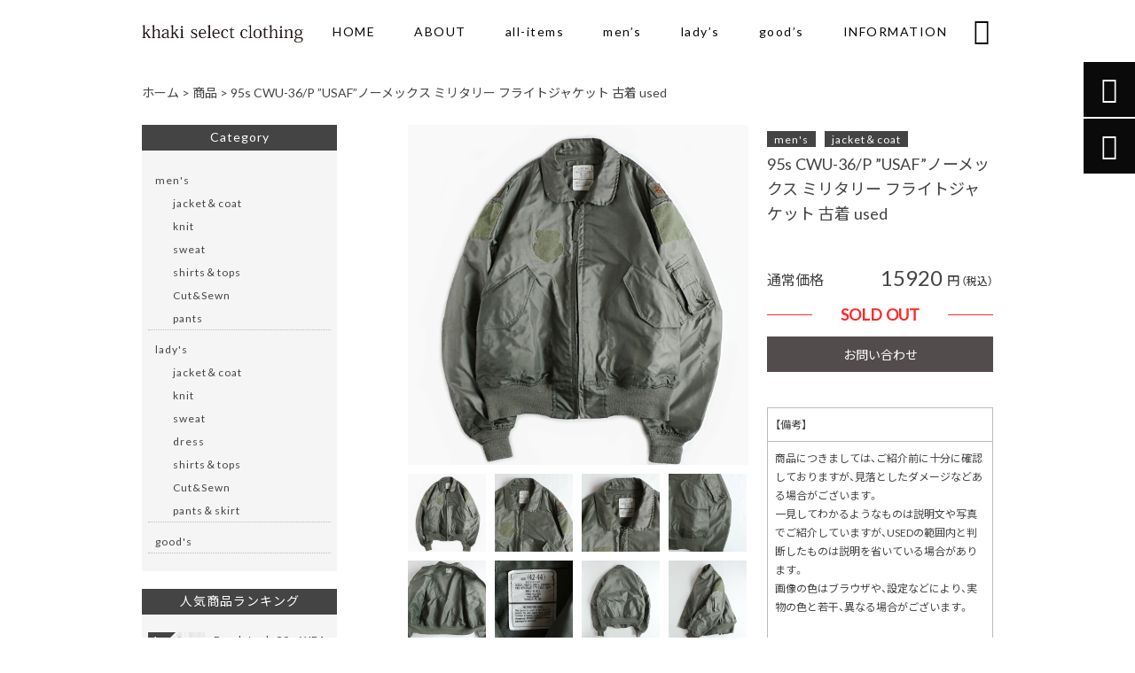

--- FILE ---
content_type: text/html; charset=UTF-8
request_url: https://khaki-clothing.com/products/items-24205570/
body_size: 13751
content:
<!DOCTYPE html>
<html lang="ja">
<head>
<meta charset="UTF-8" />
<meta name="viewport" content="width=device-width,initial-scale=1">
<meta name="format-detection" content="telephone=no">
<link rel="pingback" href="https://khaki-clothing.com/jetb/xmlrpc.php" />
<link rel="shortcut icon" href="https://khaki-clothing.com/jetb/wp-content/uploads/2020/06/favicon.ico" />
<link rel="apple-touch-icon" href="">
<!--▼-追加CSS-▼-->

<title>95s CWU-36/P ”USAF”ノーメックス ミリタリー フライトジャケット 古着 used &#8211; khaki select clothing｜古着 通販</title>
<meta name='robots' content='max-image-preview:large' />

<!-- Open Graph Meta Tags generated by Blog2Social 699 - https://www.blog2social.com -->
<meta property="og:title" content="95s CWU-36/P ”USAF”ノーメックス ミリタリー フライトジャケット 古着 used"/>
<meta property="og:description" content=""/>
<meta property="og:url" content="https://khaki-clothing.com/products/items-24205570/"/>
<meta property="og:image:alt" content="90s フライトジャケット ミリタリー グリーン"/>
<meta property="og:image" content="https://khaki-clothing.com/jetb/wp-content/uploads/2019/10/2044.jpg"/>
<meta property="og:image:width" content="1200"/>
<meta property="og:image:height" content="1200"/>
<meta property="og:type" content="article"/>
<meta property="og:article:published_time" content="2019-11-01 16:34:35"/>
<meta property="og:article:modified_time" content="2020-06-16 11:02:53"/>
<!-- Open Graph Meta Tags generated by Blog2Social 699 - https://www.blog2social.com -->

<!-- Twitter Card generated by Blog2Social 699 - https://www.blog2social.com -->
<meta name="twitter:card" content="summary">
<meta name="twitter:title" content="95s CWU-36/P ”USAF”ノーメックス ミリタリー フライトジャケット 古着 used"/>
<meta name="twitter:description" content=""/>
<meta name="twitter:image" content="https://khaki-clothing.com/jetb/wp-content/uploads/2019/10/2044.jpg"/>
<meta name="twitter:image:alt" content="90s フライトジャケット ミリタリー グリーン"/>
<!-- Twitter Card generated by Blog2Social 699 - https://www.blog2social.com -->
<meta name="author" content="velvet-north617"/>
<link rel='dns-prefetch' href='//yubinbango.github.io' />
<link rel='dns-prefetch' href='//fonts.googleapis.com' />
<link rel="alternate" type="application/rss+xml" title="khaki select clothing｜古着 通販 &raquo; フィード" href="https://khaki-clothing.com/feed/" />
<link rel="alternate" type="application/rss+xml" title="khaki select clothing｜古着 通販 &raquo; コメントフィード" href="https://khaki-clothing.com/comments/feed/" />
<script type="text/javascript">
window._wpemojiSettings = {"baseUrl":"https:\/\/s.w.org\/images\/core\/emoji\/14.0.0\/72x72\/","ext":".png","svgUrl":"https:\/\/s.w.org\/images\/core\/emoji\/14.0.0\/svg\/","svgExt":".svg","source":{"concatemoji":"https:\/\/khaki-clothing.com\/jetb\/wp-includes\/js\/wp-emoji-release.min.js?ver=6.1.9"}};
/*! This file is auto-generated */
!function(e,a,t){var n,r,o,i=a.createElement("canvas"),p=i.getContext&&i.getContext("2d");function s(e,t){var a=String.fromCharCode,e=(p.clearRect(0,0,i.width,i.height),p.fillText(a.apply(this,e),0,0),i.toDataURL());return p.clearRect(0,0,i.width,i.height),p.fillText(a.apply(this,t),0,0),e===i.toDataURL()}function c(e){var t=a.createElement("script");t.src=e,t.defer=t.type="text/javascript",a.getElementsByTagName("head")[0].appendChild(t)}for(o=Array("flag","emoji"),t.supports={everything:!0,everythingExceptFlag:!0},r=0;r<o.length;r++)t.supports[o[r]]=function(e){if(p&&p.fillText)switch(p.textBaseline="top",p.font="600 32px Arial",e){case"flag":return s([127987,65039,8205,9895,65039],[127987,65039,8203,9895,65039])?!1:!s([55356,56826,55356,56819],[55356,56826,8203,55356,56819])&&!s([55356,57332,56128,56423,56128,56418,56128,56421,56128,56430,56128,56423,56128,56447],[55356,57332,8203,56128,56423,8203,56128,56418,8203,56128,56421,8203,56128,56430,8203,56128,56423,8203,56128,56447]);case"emoji":return!s([129777,127995,8205,129778,127999],[129777,127995,8203,129778,127999])}return!1}(o[r]),t.supports.everything=t.supports.everything&&t.supports[o[r]],"flag"!==o[r]&&(t.supports.everythingExceptFlag=t.supports.everythingExceptFlag&&t.supports[o[r]]);t.supports.everythingExceptFlag=t.supports.everythingExceptFlag&&!t.supports.flag,t.DOMReady=!1,t.readyCallback=function(){t.DOMReady=!0},t.supports.everything||(n=function(){t.readyCallback()},a.addEventListener?(a.addEventListener("DOMContentLoaded",n,!1),e.addEventListener("load",n,!1)):(e.attachEvent("onload",n),a.attachEvent("onreadystatechange",function(){"complete"===a.readyState&&t.readyCallback()})),(e=t.source||{}).concatemoji?c(e.concatemoji):e.wpemoji&&e.twemoji&&(c(e.twemoji),c(e.wpemoji)))}(window,document,window._wpemojiSettings);
</script>
<style type="text/css">
img.wp-smiley,
img.emoji {
	display: inline !important;
	border: none !important;
	box-shadow: none !important;
	height: 1em !important;
	width: 1em !important;
	margin: 0 0.07em !important;
	vertical-align: -0.1em !important;
	background: none !important;
	padding: 0 !important;
}
</style>
	<link rel='stylesheet' id='colorbox-theme1-css' href='https://khaki-clothing.com/jetb/wp-content/plugins/jquery-colorbox/themes/theme1/colorbox.css?ver=4.6.2' type='text/css' media='screen' />
<link rel='stylesheet' id='wp-block-library-css' href='https://khaki-clothing.com/jetb/wp-includes/css/dist/block-library/style.min.css?ver=6.1.9' type='text/css' media='all' />
<link rel='stylesheet' id='classic-theme-styles-css' href='https://khaki-clothing.com/jetb/wp-includes/css/classic-themes.min.css?ver=1' type='text/css' media='all' />
<style id='global-styles-inline-css' type='text/css'>
body{--wp--preset--color--black: #000000;--wp--preset--color--cyan-bluish-gray: #abb8c3;--wp--preset--color--white: #ffffff;--wp--preset--color--pale-pink: #f78da7;--wp--preset--color--vivid-red: #cf2e2e;--wp--preset--color--luminous-vivid-orange: #ff6900;--wp--preset--color--luminous-vivid-amber: #fcb900;--wp--preset--color--light-green-cyan: #7bdcb5;--wp--preset--color--vivid-green-cyan: #00d084;--wp--preset--color--pale-cyan-blue: #8ed1fc;--wp--preset--color--vivid-cyan-blue: #0693e3;--wp--preset--color--vivid-purple: #9b51e0;--wp--preset--gradient--vivid-cyan-blue-to-vivid-purple: linear-gradient(135deg,rgba(6,147,227,1) 0%,rgb(155,81,224) 100%);--wp--preset--gradient--light-green-cyan-to-vivid-green-cyan: linear-gradient(135deg,rgb(122,220,180) 0%,rgb(0,208,130) 100%);--wp--preset--gradient--luminous-vivid-amber-to-luminous-vivid-orange: linear-gradient(135deg,rgba(252,185,0,1) 0%,rgba(255,105,0,1) 100%);--wp--preset--gradient--luminous-vivid-orange-to-vivid-red: linear-gradient(135deg,rgba(255,105,0,1) 0%,rgb(207,46,46) 100%);--wp--preset--gradient--very-light-gray-to-cyan-bluish-gray: linear-gradient(135deg,rgb(238,238,238) 0%,rgb(169,184,195) 100%);--wp--preset--gradient--cool-to-warm-spectrum: linear-gradient(135deg,rgb(74,234,220) 0%,rgb(151,120,209) 20%,rgb(207,42,186) 40%,rgb(238,44,130) 60%,rgb(251,105,98) 80%,rgb(254,248,76) 100%);--wp--preset--gradient--blush-light-purple: linear-gradient(135deg,rgb(255,206,236) 0%,rgb(152,150,240) 100%);--wp--preset--gradient--blush-bordeaux: linear-gradient(135deg,rgb(254,205,165) 0%,rgb(254,45,45) 50%,rgb(107,0,62) 100%);--wp--preset--gradient--luminous-dusk: linear-gradient(135deg,rgb(255,203,112) 0%,rgb(199,81,192) 50%,rgb(65,88,208) 100%);--wp--preset--gradient--pale-ocean: linear-gradient(135deg,rgb(255,245,203) 0%,rgb(182,227,212) 50%,rgb(51,167,181) 100%);--wp--preset--gradient--electric-grass: linear-gradient(135deg,rgb(202,248,128) 0%,rgb(113,206,126) 100%);--wp--preset--gradient--midnight: linear-gradient(135deg,rgb(2,3,129) 0%,rgb(40,116,252) 100%);--wp--preset--duotone--dark-grayscale: url('#wp-duotone-dark-grayscale');--wp--preset--duotone--grayscale: url('#wp-duotone-grayscale');--wp--preset--duotone--purple-yellow: url('#wp-duotone-purple-yellow');--wp--preset--duotone--blue-red: url('#wp-duotone-blue-red');--wp--preset--duotone--midnight: url('#wp-duotone-midnight');--wp--preset--duotone--magenta-yellow: url('#wp-duotone-magenta-yellow');--wp--preset--duotone--purple-green: url('#wp-duotone-purple-green');--wp--preset--duotone--blue-orange: url('#wp-duotone-blue-orange');--wp--preset--font-size--small: 13px;--wp--preset--font-size--medium: 20px;--wp--preset--font-size--large: 36px;--wp--preset--font-size--x-large: 42px;--wp--preset--spacing--20: 0.44rem;--wp--preset--spacing--30: 0.67rem;--wp--preset--spacing--40: 1rem;--wp--preset--spacing--50: 1.5rem;--wp--preset--spacing--60: 2.25rem;--wp--preset--spacing--70: 3.38rem;--wp--preset--spacing--80: 5.06rem;}:where(.is-layout-flex){gap: 0.5em;}body .is-layout-flow > .alignleft{float: left;margin-inline-start: 0;margin-inline-end: 2em;}body .is-layout-flow > .alignright{float: right;margin-inline-start: 2em;margin-inline-end: 0;}body .is-layout-flow > .aligncenter{margin-left: auto !important;margin-right: auto !important;}body .is-layout-constrained > .alignleft{float: left;margin-inline-start: 0;margin-inline-end: 2em;}body .is-layout-constrained > .alignright{float: right;margin-inline-start: 2em;margin-inline-end: 0;}body .is-layout-constrained > .aligncenter{margin-left: auto !important;margin-right: auto !important;}body .is-layout-constrained > :where(:not(.alignleft):not(.alignright):not(.alignfull)){max-width: var(--wp--style--global--content-size);margin-left: auto !important;margin-right: auto !important;}body .is-layout-constrained > .alignwide{max-width: var(--wp--style--global--wide-size);}body .is-layout-flex{display: flex;}body .is-layout-flex{flex-wrap: wrap;align-items: center;}body .is-layout-flex > *{margin: 0;}:where(.wp-block-columns.is-layout-flex){gap: 2em;}.has-black-color{color: var(--wp--preset--color--black) !important;}.has-cyan-bluish-gray-color{color: var(--wp--preset--color--cyan-bluish-gray) !important;}.has-white-color{color: var(--wp--preset--color--white) !important;}.has-pale-pink-color{color: var(--wp--preset--color--pale-pink) !important;}.has-vivid-red-color{color: var(--wp--preset--color--vivid-red) !important;}.has-luminous-vivid-orange-color{color: var(--wp--preset--color--luminous-vivid-orange) !important;}.has-luminous-vivid-amber-color{color: var(--wp--preset--color--luminous-vivid-amber) !important;}.has-light-green-cyan-color{color: var(--wp--preset--color--light-green-cyan) !important;}.has-vivid-green-cyan-color{color: var(--wp--preset--color--vivid-green-cyan) !important;}.has-pale-cyan-blue-color{color: var(--wp--preset--color--pale-cyan-blue) !important;}.has-vivid-cyan-blue-color{color: var(--wp--preset--color--vivid-cyan-blue) !important;}.has-vivid-purple-color{color: var(--wp--preset--color--vivid-purple) !important;}.has-black-background-color{background-color: var(--wp--preset--color--black) !important;}.has-cyan-bluish-gray-background-color{background-color: var(--wp--preset--color--cyan-bluish-gray) !important;}.has-white-background-color{background-color: var(--wp--preset--color--white) !important;}.has-pale-pink-background-color{background-color: var(--wp--preset--color--pale-pink) !important;}.has-vivid-red-background-color{background-color: var(--wp--preset--color--vivid-red) !important;}.has-luminous-vivid-orange-background-color{background-color: var(--wp--preset--color--luminous-vivid-orange) !important;}.has-luminous-vivid-amber-background-color{background-color: var(--wp--preset--color--luminous-vivid-amber) !important;}.has-light-green-cyan-background-color{background-color: var(--wp--preset--color--light-green-cyan) !important;}.has-vivid-green-cyan-background-color{background-color: var(--wp--preset--color--vivid-green-cyan) !important;}.has-pale-cyan-blue-background-color{background-color: var(--wp--preset--color--pale-cyan-blue) !important;}.has-vivid-cyan-blue-background-color{background-color: var(--wp--preset--color--vivid-cyan-blue) !important;}.has-vivid-purple-background-color{background-color: var(--wp--preset--color--vivid-purple) !important;}.has-black-border-color{border-color: var(--wp--preset--color--black) !important;}.has-cyan-bluish-gray-border-color{border-color: var(--wp--preset--color--cyan-bluish-gray) !important;}.has-white-border-color{border-color: var(--wp--preset--color--white) !important;}.has-pale-pink-border-color{border-color: var(--wp--preset--color--pale-pink) !important;}.has-vivid-red-border-color{border-color: var(--wp--preset--color--vivid-red) !important;}.has-luminous-vivid-orange-border-color{border-color: var(--wp--preset--color--luminous-vivid-orange) !important;}.has-luminous-vivid-amber-border-color{border-color: var(--wp--preset--color--luminous-vivid-amber) !important;}.has-light-green-cyan-border-color{border-color: var(--wp--preset--color--light-green-cyan) !important;}.has-vivid-green-cyan-border-color{border-color: var(--wp--preset--color--vivid-green-cyan) !important;}.has-pale-cyan-blue-border-color{border-color: var(--wp--preset--color--pale-cyan-blue) !important;}.has-vivid-cyan-blue-border-color{border-color: var(--wp--preset--color--vivid-cyan-blue) !important;}.has-vivid-purple-border-color{border-color: var(--wp--preset--color--vivid-purple) !important;}.has-vivid-cyan-blue-to-vivid-purple-gradient-background{background: var(--wp--preset--gradient--vivid-cyan-blue-to-vivid-purple) !important;}.has-light-green-cyan-to-vivid-green-cyan-gradient-background{background: var(--wp--preset--gradient--light-green-cyan-to-vivid-green-cyan) !important;}.has-luminous-vivid-amber-to-luminous-vivid-orange-gradient-background{background: var(--wp--preset--gradient--luminous-vivid-amber-to-luminous-vivid-orange) !important;}.has-luminous-vivid-orange-to-vivid-red-gradient-background{background: var(--wp--preset--gradient--luminous-vivid-orange-to-vivid-red) !important;}.has-very-light-gray-to-cyan-bluish-gray-gradient-background{background: var(--wp--preset--gradient--very-light-gray-to-cyan-bluish-gray) !important;}.has-cool-to-warm-spectrum-gradient-background{background: var(--wp--preset--gradient--cool-to-warm-spectrum) !important;}.has-blush-light-purple-gradient-background{background: var(--wp--preset--gradient--blush-light-purple) !important;}.has-blush-bordeaux-gradient-background{background: var(--wp--preset--gradient--blush-bordeaux) !important;}.has-luminous-dusk-gradient-background{background: var(--wp--preset--gradient--luminous-dusk) !important;}.has-pale-ocean-gradient-background{background: var(--wp--preset--gradient--pale-ocean) !important;}.has-electric-grass-gradient-background{background: var(--wp--preset--gradient--electric-grass) !important;}.has-midnight-gradient-background{background: var(--wp--preset--gradient--midnight) !important;}.has-small-font-size{font-size: var(--wp--preset--font-size--small) !important;}.has-medium-font-size{font-size: var(--wp--preset--font-size--medium) !important;}.has-large-font-size{font-size: var(--wp--preset--font-size--large) !important;}.has-x-large-font-size{font-size: var(--wp--preset--font-size--x-large) !important;}
.wp-block-navigation a:where(:not(.wp-element-button)){color: inherit;}
:where(.wp-block-columns.is-layout-flex){gap: 2em;}
.wp-block-pullquote{font-size: 1.5em;line-height: 1.6;}
</style>
<link rel='stylesheet' id='biz-cal-style-css' href='https://khaki-clothing.com/jetb/wp-content/plugins/biz-calendar/biz-cal.css?ver=2.2.0' type='text/css' media='all' />
<link rel='stylesheet' id='contact-form-7-css' href='https://khaki-clothing.com/jetb/wp-content/plugins/contact-form-7/includes/css/styles.css?ver=5.3' type='text/css' media='all' />
<link rel='stylesheet' id='wp-pagenavi-css' href='https://khaki-clothing.com/jetb/wp-content/plugins/wp-pagenavi/pagenavi-css.css?ver=2.70' type='text/css' media='all' />
<link rel='stylesheet' id='ez-icomoon-css' href='https://khaki-clothing.com/jetb/wp-content/plugins/easy-table-of-contents/vendor/icomoon/style.min.css?ver=2.0.11' type='text/css' media='all' />
<link rel='stylesheet' id='ez-toc-css' href='https://khaki-clothing.com/jetb/wp-content/plugins/easy-table-of-contents/assets/css/screen.min.css?ver=2.0.11' type='text/css' media='all' />
<style id='ez-toc-inline-css' type='text/css'>
div#ez-toc-container p.ez-toc-title {font-size: 120%;}div#ez-toc-container p.ez-toc-title {font-weight: 500;}div#ez-toc-container ul li {font-size: 95%;}
</style>
<link rel='stylesheet' id='style-sheet-css' href='https://khaki-clothing.com/jetb/wp-content/themes/jet-cms14-b/style.css?ver=6.1.9' type='text/css' media='all' />
<link rel='stylesheet' id='JetB_press-fonts-css' href='https://fonts.googleapis.com/css?family=Open+Sans:400italic,700italic,400,700&#038;subset=latin,latin-ext' type='text/css' media='all' />
<link rel='stylesheet' id='tablepress-default-css' href='https://khaki-clothing.com/jetb/wp-content/plugins/tablepress/css/default.min.css?ver=1.12' type='text/css' media='all' />
<link rel='stylesheet' id='addtoany-css' href='https://khaki-clothing.com/jetb/wp-content/plugins/add-to-any/addtoany.min.css?ver=1.15' type='text/css' media='all' />
<link rel="https://api.w.org/" href="https://khaki-clothing.com/wp-json/" /><link rel="alternate" type="application/json" href="https://khaki-clothing.com/wp-json/wp/v2/products/4216" /><link rel="EditURI" type="application/rsd+xml" title="RSD" href="https://khaki-clothing.com/jetb/xmlrpc.php?rsd" />
<link rel="wlwmanifest" type="application/wlwmanifest+xml" href="https://khaki-clothing.com/jetb/wp-includes/wlwmanifest.xml" />
<meta name="generator" content="WordPress 6.1.9" />
<link rel="canonical" href="https://khaki-clothing.com/products/items-24205570/" />
<link rel='shortlink' href='https://khaki-clothing.com/?p=4216' />
<link rel="alternate" type="application/json+oembed" href="https://khaki-clothing.com/wp-json/oembed/1.0/embed?url=https%3A%2F%2Fkhaki-clothing.com%2Fproducts%2Fitems-24205570%2F" />
<link rel="alternate" type="text/xml+oembed" href="https://khaki-clothing.com/wp-json/oembed/1.0/embed?url=https%3A%2F%2Fkhaki-clothing.com%2Fproducts%2Fitems-24205570%2F&#038;format=xml" />

<script data-cfasync="false">
window.a2a_config=window.a2a_config||{};a2a_config.callbacks=[];a2a_config.overlays=[];a2a_config.templates={};a2a_localize = {
	Share: "共有",
	Save: "ブックマーク",
	Subscribe: "購読",
	Email: "メール",
	Bookmark: "ブックマーク",
	ShowAll: "すべて表示する",
	ShowLess: "小さく表示する",
	FindServices: "サービスを探す",
	FindAnyServiceToAddTo: "追加するサービスを今すぐ探す",
	PoweredBy: "Powered by",
	ShareViaEmail: "メールでシェアする",
	SubscribeViaEmail: "メールで購読する",
	BookmarkInYourBrowser: "ブラウザにブックマーク",
	BookmarkInstructions: "このページをブックマークするには、 Ctrl+D または \u2318+D を押下。",
	AddToYourFavorites: "お気に入りに追加",
	SendFromWebOrProgram: "任意のメールアドレスまたはメールプログラムから送信",
	EmailProgram: "メールプログラム",
	More: "詳細&#8230;",
	ThanksForSharing: "Thanks for sharing!",
	ThanksForFollowing: "Thanks for following!"
};

(function(d,s,a,b){a=d.createElement(s);b=d.getElementsByTagName(s)[0];a.async=1;a.src="https://static.addtoany.com/menu/page.js";b.parentNode.insertBefore(a,b);})(document,"script");
</script>

<link rel="stylesheet" href="https://khaki-clothing.com/jetb/wp-content/plugins/count-per-day/counter.css" type="text/css" />

<link rel="stylesheet" href="https://code.ionicframework.com/ionicons/2.0.1/css/ionicons.min.css">
<link rel="stylesheet" href="https://cdn.jsdelivr.net/npm/yakuhanjp@3.2.0/dist/css/yakuhanjp.min.css">
<link rel="stylesheet" href="https://jetb.co.jp/ec-king/common/css/slick.css" type="text/css" />
<link rel="stylesheet" href="https://jetb.co.jp/ec-king/common/css/slick-theme.css" type="text/css" />
<link rel="stylesheet" href="https://jetb.co.jp/ec-king/common/css/jquery.mCustomScrollbar.css" type="text/css" />


<link rel="stylesheet" href="https://jetb.co.jp/ec-king/common/css/modal.css" type="text/css" />
<link rel="stylesheet" href="https://jetb.co.jp/ec-king/tpl_b/css/common.css" type="text/css" />
<link rel="stylesheet" href="https://jetb.co.jp/ec-king/tpl_b/css/media.css" type="text/css" />
<link rel="stylesheet" href="https://khaki-clothing.com/jetb/wp-content/themes/jet-cms14-b/Jet_Tpl_style.css" type="text/css" />
<link rel="stylesheet" href="https://khaki-clothing.com/jetb/wp-content/themes/jet-cms14-b/custom/custom.css" type="text/css" />

	<!-- Google tag (gtag.js) -->
<script async src="https://www.googletagmanager.com/gtag/js?id=G-4SEP5J1KZF"></script>
<script>
  window.dataLayer = window.dataLayer || [];
  function gtag(){dataLayer.push(arguments);}
  gtag('js', new Date());

  gtag('config', 'G-4SEP5J1KZF');
	gtag('config', 'UA-130883141-16');
</script>
	
</head>

<body class="products-template-default single single-products postid-4216" ontouchstart="">

	<div id="top" class="allwrapper tpl_b gthc">
		<header id="upper" class="head_bg cf">
			<div class="inner">
				<h1><a href="https://khaki-clothing.com/"><img src="https://khaki-clothing.com/jetb/wp-content/uploads/2018/11/logo-1.png" alt="khaki select clothing｜古着 通販 khaki select clothingでは、主に海外のメンズ、レディースの古着を中心に、年代やブランド問わず、厳選したアイテムを取り扱いしております。シンプルで着回しのしやすいものから、総柄のシャツやジャケットといった、他では出会えないようなアイテムまで、古着ならではの面白さを独自のセレクトでご提案いたします。現在、実店舗は無く、オンライン販売にてご利用頂けます。"></a></h1>

				<div class="menu-trigger">
					<div class="trigger_wrap">
						<span></span>
						<span></span>
						<span></span>
					</div>
					<p>menu</p>
				</div>
				<nav class="g_nav_sp cf">
					<ul id="menu-menu1" class="g_nav_menu menu"><li><a href="https://khaki-clothing.com/">HOME</a></li>
<li><a href="https://khaki-clothing.com/about/">ABOUT</a>
<ul class="sub-menu">
	<li><a href="https://khaki-clothing.com/about/">ABOUT</a></li>
	<li><a href="https://khaki-clothing.com/guide/">ご利用ガイド</a>
	<ul class="sub-menu">
		<li><a href="https://khaki-clothing.com/about-2/">返品について</a></li>
		<li><a href="https://khaki-clothing.com/privacy/">プライバシーポリシー</a></li>
		<li><a href="https://khaki-clothing.com/law/">特定商取引に基づく表記</a></li>
	</ul>
</li>
	<li><a href="https://khaki-clothing.com/faq/">FAQ</a></li>
</ul>
</li>
<li><a href="https://khaki-clothing.com/items/">all-items</a>
<ul class="sub-menu">
	<li><a href="https://khaki-clothing.com/?page_id=5750">FEATURE</a></li>
</ul>
</li>
<li><a href="https://khaki-clothing.com/products_cat/mens-category/">men&#8217;s</a>
<ul class="sub-menu">
	<li><a href="https://khaki-clothing.com/products_cat/mens-jacket%ef%bc%86coat/">jacket＆coat</a></li>
	<li><a href="https://khaki-clothing.com/products_cat/mens-knit/">knit</a></li>
	<li><a href="https://khaki-clothing.com/products_cat/mens%e2%80%90sweat/">sweat</a></li>
	<li><a href="https://khaki-clothing.com/products_cat/mens-shirts%ef%bc%86tops/">shirts＆tops</a></li>
	<li><a href="https://khaki-clothing.com/products_cat/mens-cut%ef%bc%86sewn/">Cut&#038;Sewn</a></li>
	<li><a href="https://khaki-clothing.com/products_cat/mens-pants/">pants</a></li>
</ul>
</li>
<li><a href="https://khaki-clothing.com/products_cat/ladys-category/">lady&#8217;s</a>
<ul class="sub-menu">
	<li><a href="https://khaki-clothing.com/products_cat/ladys-jacket%ef%bc%86coat/">jacket＆coat</a></li>
	<li><a href="https://khaki-clothing.com/products_cat/ladys-dress/">dress</a></li>
	<li><a href="https://khaki-clothing.com/products_cat/ladys-knit/">knit</a></li>
	<li><a href="https://khaki-clothing.com/products_cat/ladys-sweat/">sweat</a></li>
	<li><a href="https://khaki-clothing.com/products_cat/ladys-shirts%ef%bc%86tops/">shirts＆tops</a></li>
	<li><a href="https://khaki-clothing.com/products_cat/ladys%e2%80%90cutsewn/">Cut&#038;Sewn</a></li>
	<li><a href="https://khaki-clothing.com/products_cat/ladys-pants%ef%bc%86skirt/">pants＆skirt</a></li>
</ul>
</li>
<li><a href="https://khaki-clothing.com/products_cat/goods-category/">good&#8217;s</a></li>
<li><a href="https://khaki-clothing.com/information/">INFORMATION</a>
<ul class="sub-menu">
	<li><a href="https://khaki-clothing.com/?page_id=12">CONTACT</a></li>
	<li><a href="https://khaki-clothing.com/category/blog/">BLOG</a></li>
	<li><a target="_blank" rel="noopener" href="https://khaki.official.ec/">ONLINE SHOP</a></li>
</ul>
</li>
</ul>				</nav>
				<nav class="g_nav g_nav_pc cf">
					<ul id="menu-menu1-1" class="g_nav_menu menu"><li><a href="https://khaki-clothing.com/">HOME</a></li>
<li><a href="https://khaki-clothing.com/about/">ABOUT</a>
<ul class="sub-menu">
	<li><a href="https://khaki-clothing.com/about/">ABOUT</a></li>
	<li><a href="https://khaki-clothing.com/guide/">ご利用ガイド</a>
	<ul class="sub-menu">
		<li><a href="https://khaki-clothing.com/about-2/">返品について</a></li>
		<li><a href="https://khaki-clothing.com/privacy/">プライバシーポリシー</a></li>
		<li><a href="https://khaki-clothing.com/law/">特定商取引に基づく表記</a></li>
	</ul>
</li>
	<li><a href="https://khaki-clothing.com/faq/">FAQ</a></li>
</ul>
</li>
<li><a href="https://khaki-clothing.com/items/">all-items</a>
<ul class="sub-menu">
	<li><a href="https://khaki-clothing.com/?page_id=5750">FEATURE</a></li>
</ul>
</li>
<li><a href="https://khaki-clothing.com/products_cat/mens-category/">men&#8217;s</a>
<ul class="sub-menu">
	<li><a href="https://khaki-clothing.com/products_cat/mens-jacket%ef%bc%86coat/">jacket＆coat</a></li>
	<li><a href="https://khaki-clothing.com/products_cat/mens-knit/">knit</a></li>
	<li><a href="https://khaki-clothing.com/products_cat/mens%e2%80%90sweat/">sweat</a></li>
	<li><a href="https://khaki-clothing.com/products_cat/mens-shirts%ef%bc%86tops/">shirts＆tops</a></li>
	<li><a href="https://khaki-clothing.com/products_cat/mens-cut%ef%bc%86sewn/">Cut&#038;Sewn</a></li>
	<li><a href="https://khaki-clothing.com/products_cat/mens-pants/">pants</a></li>
</ul>
</li>
<li><a href="https://khaki-clothing.com/products_cat/ladys-category/">lady&#8217;s</a>
<ul class="sub-menu">
	<li><a href="https://khaki-clothing.com/products_cat/ladys-jacket%ef%bc%86coat/">jacket＆coat</a></li>
	<li><a href="https://khaki-clothing.com/products_cat/ladys-dress/">dress</a></li>
	<li><a href="https://khaki-clothing.com/products_cat/ladys-knit/">knit</a></li>
	<li><a href="https://khaki-clothing.com/products_cat/ladys-sweat/">sweat</a></li>
	<li><a href="https://khaki-clothing.com/products_cat/ladys-shirts%ef%bc%86tops/">shirts＆tops</a></li>
	<li><a href="https://khaki-clothing.com/products_cat/ladys%e2%80%90cutsewn/">Cut&#038;Sewn</a></li>
	<li><a href="https://khaki-clothing.com/products_cat/ladys-pants%ef%bc%86skirt/">pants＆skirt</a></li>
</ul>
</li>
<li><a href="https://khaki-clothing.com/products_cat/goods-category/">good&#8217;s</a></li>
<li><a href="https://khaki-clothing.com/information/">INFORMATION</a>
<ul class="sub-menu">
	<li><a href="https://khaki-clothing.com/?page_id=12">CONTACT</a></li>
	<li><a href="https://khaki-clothing.com/category/blog/">BLOG</a></li>
	<li><a target="_blank" rel="noopener" href="https://khaki.official.ec/">ONLINE SHOP</a></li>
</ul>
</li>
</ul>				</nav>
			</div>
			<p class="btn-search">&#xf2f5;</p>
			<div class="header-search l-absolute">
				<form action="https://khaki-clothing.com/" method="get" id="jet_searchform-header">
					<input id="jet_searchBtn_header" type="submit" name="searchBtn" value="&#xf2f5;" />
					<input id="jet_keywords_header" type="text" name="s" id="site_search" placeholder="" />
				</form>
			</div>
		</header>
<section id="blog_area">
<!--▼▼▼▼コンテンツエリア▼▼▼▼-->
<div class="breadcrumbs">
	<!-- Breadcrumb NavXT 6.6.0 -->
<span property="itemListElement" typeof="ListItem"><a property="item" typeof="WebPage" title="khaki select clothing｜古着 通販へ移動" href="https://khaki-clothing.com" class="home"><span property="name">ホーム</span></a><meta property="position" content="1"></span> &gt; <span property="itemListElement" typeof="ListItem"><a property="item" typeof="WebPage" title="Go to 商品." href="https://khaki-clothing.com/products/" class="post post-products-archive" ><span property="name">商品</span></a><meta property="position" content="2"></span> &gt; <span property="itemListElement" typeof="ListItem"><span property="name" class="post post-products current-item">95s CWU-36/P ”USAF”ノーメックス ミリタリー フライトジャケット 古着 used</span><meta property="url" content="https://khaki-clothing.com/products/items-24205570/"><meta property="position" content="3"></span></div>
<div class="inner cf">
	<main id="blog_cont">
		<article class="blog_box">
			
			<div id="pg_cont">
				<div class="pg_box">
					<a class="imgwrap" href="https://khaki-clothing.com/jetb/wp-content/uploads/2019/10/2044.jpg" rel="lightbox-1">
												<img class="lozad colorbox-1" data-src="https://khaki-clothing.com/jetb/wp-content/uploads/2019/10/2044.jpg" alt="90s フライトジャケット ミリタリー グリーン">
					</a>
															<a class="imgwrap" href="https://khaki-clothing.com/jetb/wp-content/uploads/2019/10/2045.jpg" rel="lightbox-1">
						<img class="lozad colorbox-1" data-src="https://khaki-clothing.com/jetb/wp-content/uploads/2019/10/2045.jpg" alt="90s フライトジャケット ミリタリー グリーン">
					</a>
					

															<a class="imgwrap" href="https://khaki-clothing.com/jetb/wp-content/uploads/2019/10/2047.jpg" rel="lightbox-1">
						<img class="lozad colorbox-1" data-src="https://khaki-clothing.com/jetb/wp-content/uploads/2019/10/2047.jpg" alt="90s フライトジャケット ミリタリー グリーン">
					</a>
					

															<a class="imgwrap" href="https://khaki-clothing.com/jetb/wp-content/uploads/2019/10/2046.jpg" rel="lightbox-1">
						<img class="lozad colorbox-1" data-src="https://khaki-clothing.com/jetb/wp-content/uploads/2019/10/2046.jpg" alt="90s フライトジャケット ミリタリー グリーン">
					</a>
					

															<a class="imgwrap" href="https://khaki-clothing.com/jetb/wp-content/uploads/2019/10/2054.jpg" rel="lightbox-1">
						<img class="lozad colorbox-1" data-src="https://khaki-clothing.com/jetb/wp-content/uploads/2019/10/2054.jpg" alt="90s フライトジャケット ミリタリー グリーン">
					</a>
					

															<a class="imgwrap" href="https://khaki-clothing.com/jetb/wp-content/uploads/2019/10/2048.jpg" rel="lightbox-1">
						<img class="lozad colorbox-1" data-src="https://khaki-clothing.com/jetb/wp-content/uploads/2019/10/2048.jpg" alt="90s フライトジャケット ミリタリー グリーン">
					</a>
					

															<a class="imgwrap" href="https://khaki-clothing.com/jetb/wp-content/uploads/2019/10/2052.jpg" rel="lightbox-1">
						<img class="lozad colorbox-1" data-src="https://khaki-clothing.com/jetb/wp-content/uploads/2019/10/2052.jpg" alt="90s フライトジャケット ミリタリー グリーン">
					</a>
					

															<a class="imgwrap" href="https://khaki-clothing.com/jetb/wp-content/uploads/2019/10/2057.jpg" rel="lightbox-1">
						<img class="lozad colorbox-1" data-src="https://khaki-clothing.com/jetb/wp-content/uploads/2019/10/2057.jpg" alt="90s フライトジャケット ミリタリー グリーン">
					</a>
					

															<a class="imgwrap" href="https://khaki-clothing.com/jetb/wp-content/uploads/2019/10/2063.jpg" rel="lightbox-1">
						<img class="lozad colorbox-1" data-src="https://khaki-clothing.com/jetb/wp-content/uploads/2019/10/2063.jpg" alt="90s フライトジャケット ミリタリー グリーン">
					</a>
					

									</div>
				<ul>
					<li class="imgwrap">
												<img class="lozad colorbox-1" data-src="https://khaki-clothing.com/jetb/wp-content/uploads/2019/10/2044.jpg" alt="90s フライトジャケット ミリタリー グリーン">
					</li>
															<li class="imgwrap">
						<img class="lozad" data-src="https://khaki-clothing.com/jetb/wp-content/uploads/2019/10/2045.jpg" alt="90s フライトジャケット ミリタリー グリーン">
					</li>
																				<li class="imgwrap">
						<img class="lozad" data-src="https://khaki-clothing.com/jetb/wp-content/uploads/2019/10/2047.jpg" alt="90s フライトジャケット ミリタリー グリーン">
					</li>
																				<li class="imgwrap">
						<img class="lozad" data-src="https://khaki-clothing.com/jetb/wp-content/uploads/2019/10/2046.jpg" alt="90s フライトジャケット ミリタリー グリーン">
					</li>
																				<li class="imgwrap">
						<img class="lozad" data-src="https://khaki-clothing.com/jetb/wp-content/uploads/2019/10/2054.jpg" alt="90s フライトジャケット ミリタリー グリーン">
					</li>
																				<li class="imgwrap">
						<img class="lozad" data-src="https://khaki-clothing.com/jetb/wp-content/uploads/2019/10/2048.jpg" alt="90s フライトジャケット ミリタリー グリーン">
					</li>
																				<li class="imgwrap">
						<img class="lozad" data-src="https://khaki-clothing.com/jetb/wp-content/uploads/2019/10/2052.jpg" alt="90s フライトジャケット ミリタリー グリーン">
					</li>
																				<li class="imgwrap">
						<img class="lozad" data-src="https://khaki-clothing.com/jetb/wp-content/uploads/2019/10/2057.jpg" alt="90s フライトジャケット ミリタリー グリーン">
					</li>
																				<li class="imgwrap">
						<img class="lozad" data-src="https://khaki-clothing.com/jetb/wp-content/uploads/2019/10/2063.jpg" alt="90s フライトジャケット ミリタリー グリーン">
					</li>
														</ul>
			</div>

			<header class="custom_entry">
				<p class="cat_entry"><a href="https://khaki-clothing.com/products_cat/mens-category/" rel="tag">men's</a><a href="https://khaki-clothing.com/products_cat/mens-jacket%ef%bc%86coat/" rel="tag">jacket＆coat</a></p>
				<h1>95s CWU-36/P ”USAF”ノーメックス ミリタリー フライトジャケット 古着 used</h1>
			</header>

			<div class="custom_info">
				<div class="price_box flexbox">
								 
				
					<section class="common_price_box flexbox">
						<h2 class="flexbox">
							<span>通常価格</span>
						</h2>
						<div class="price1 flexbox">
							<p class="num">15920</p>
							<span class="unit">円</span>
														<span class="tax">（税込）</span>
													</div>
					</section>

							
			</div>

							<span class="sold_text">SOLD OUT</span>
			
							<form action="https://khaki-clothing.com/item-info/" method="post">
					<input type="hidden" name="item_contact" value="95s CWU-36/P ”USAF”ノーメックス ミリタリー フライトジャケット 古着 usedについて">
					<input type="hidden" name="detail_contact" value="95s CWU-36/P ”USAF”ノーメックス ミリタリー フライトジャケット 古着 usedの再入荷の予定があれば教えてください。">
					<span class="btn_sold flexbox"><input type="submit" value="お問い合わせ"></span>
				</form>
			 
								<div class="remarks">
										<table class="bikou_box">
<tbody>
<tr>
<td>【備考】</td>
</tr>
<tr>
<td>
<p>商品につきましては、ご紹介前に十分に確認しておりますが、見落としたダメージなどある場合がございます。<br />
一見してわかるようなものは説明文や写真でご紹介していますが、USEDの範囲内と判断したものは説明を省いている場合があります。<br />
画像の色はブラウザや、設定などにより、実物の色と若干、異なる場合がございます。</p>
<p>&nbsp;</p>
<p>初めてご利用いただく際は当ショップのご利用ガイドの商品について内容をご確認下さい。 <br />
詳しい内容やご不明な点などございましたらお問い合わせください。</p>
</td>
</tr>
</tbody>
</table>
									</div>
							</div>

			<section class="blog_text the_text">
				<h2 class="section_title"><span>説明</span></h2>
				<p>95sのCWU-36/Pフライトジャケットの紹介です。</p>
<p>&nbsp;</p>
<p>
完成形と言われているMA-1の後を引き継ぐフライトジャケット。<br />
歴史では1976年よりアメリカ空軍に正式採用されたモデルCWU-45/P。<br />
機内火災時の乗員生存率を上げる為にノーメックス（不燃アラミド繊維）を使われています。<br />
ナイロンとは違った独特の粗めな風合いが特徴です。<br />
年代は1995年コントラクト表記となり、アクションプリーツが無い後期型の無いタイプとなります。<br />
ジッパーはYKKジップを使用。<br />
夏仕様となるモデルで中綿が無い物ですっきりとした印象になるかと思います。<br />
ma-1が多くありますが、個人的には無骨なシルエットが魅力的でお勧めです。<br />
着丈から太めのデニムパンツとのレイヤードや細身のパンツとも合わせたい。<br />
メンズ、レディース問わずサイズの合う方がいましたらご検討下さい。</p>
<p>&nbsp;</p>
<p>&nbsp;</p>

								<table class="item_info">
					
					<tr>
						<th>
							<p>Brand</p>
																				</th>
						<td><p>GIBRALTAR PR. INC</p></td>
					</tr>

					
					<tr>
						<th>
							<p>Date</p>
																				</th>
						<td><p>95s</p></td>
					</tr>

					
					<tr>
						<th>
							<p>Color</p>
																				</th>
						<td><p>セージグリーン系</p></td>
					</tr>

					
					<tr>
						<th>
							<p>Material</p>
																				</th>
						<td><p>アラミド</p></td>
					</tr>

					
					<tr>
						<th>
							<p>Size/CM</p>
																					<p>
								<a class="iframer pc_A_color" href="https://khaki-clothing.com/size/">
									※サイズについて								</a>
							</p>
													</th>
						<td><p>表記：LARGE(42-44)<br />
着丈 67 後ろ64/ 袖丈64/ 身幅65 / 肩幅50<br />
※平置きサイズ・襟付け部分から前裾まで</p></td>
					</tr>

					
					<tr>
						<th>
							<p>Condition</p>
																				</th>
						<td><p>古着の為、使用感は御座います。袖部分の電線。<br />
袖部分はやや濃いシミがございますが、光沢がある為あまり目立たないかと思われます。<br />
胸元のワッペンをはがした跡。年代から考慮すると良い状態です。<br />
ご理解頂きご検討下さい。</p></td>
					</tr>

									</table>
								
			</section><!--end blog_entry-->
			
			
			
			<section class="relation_area">
				<h2 class="section_title"><span>関連商品</span></h2>
				<ul>
					
					<li>
						<a href="https://khaki-clothing.com/?post_type=products&p=4204">
							<div class="img_box imgwrap">
								<img class="lozad" data-src="https://khaki-clothing.com/jetb/wp-content/uploads/2019/10/1910.jpg" alt="非公開: 70s スウェーデン軍 国連モデル フィールド ミリタリー ジャケット 古着 used">
																<p class="sold">
									<span>SOLD OUT</span>
								</p>
															</div>
							<h4>非公開: 70s スウェーデン軍 国連モデル…</h4>

							<div class="price_box flexbox">
																 
							
								<div class="common_price_box flexbox">
									<div class="price1 flexbox">
										<p class="num">7140</p>
										<span class="unit">円</span>
																				<span class="tax">（税込）</span>
																			</div>
								</div>
																							</div>

						</a>
					</li>

				
					<li>
						<a href="https://khaki-clothing.com/products/items-24204288/">
							<div class="img_box imgwrap">
								<img class="lozad" data-src="https://khaki-clothing.com/jetb/wp-content/uploads/2019/10/1889.jpg" alt="ALPHA CWU-36/P ”good-size” ミリタリー フライトジャケット usa製 古着 used">
																<p class="sold">
									<span>SOLD OUT</span>
								</p>
															</div>
							<h4>ALPHA CWU-36/P ”good-size” ミリタリー…</h4>

							<div class="price_box flexbox">
																 
							
								<div class="common_price_box flexbox">
									<div class="price1 flexbox">
										<p class="num">12990</p>
										<span class="unit">円</span>
																				<span class="tax">（税込）</span>
																			</div>
								</div>
																							</div>

						</a>
					</li>

				
					<li>
						<a href="https://khaki-clothing.com/products/items-24179762/">
							<div class="img_box imgwrap">
								<img class="lozad" data-src="https://khaki-clothing.com/jetb/wp-content/uploads/2019/10/1939.jpg" alt="UNITED APECS 米軍 ”digital-camo” 迷彩 ミリタリー パーカー ジャケット usa製 古着 used">
															</div>
							<h4>UNITED APECS 米軍 ”digital-camo” 迷彩…</h4>

							<div class="price_box flexbox">
																 
							
								<div class="common_price_box strikethrough">
									<div class="price1 flexbox">
										<p class="num">15240</p>
										<span class="unit">円</span>
																				<span class="tax">（税込）</span>
																			</div>
									<div class="sale_price_box">
										<div class="price2 flexbox">
											<p class="num">13716</p>
											<span class="unit">円</span>
										</div>
									</div>

								</div>

																							</div>

						</a>
					</li>

				
					<li>
						<a href="https://khaki-clothing.com/?post_type=products&p=4212">
							<div class="img_box imgwrap">
								<img class="lozad" data-src="https://khaki-clothing.com/jetb/wp-content/uploads/2019/10/2005.jpg" alt="非公開: 90s u.s.army ECWCS ”gore-tex” 迷彩 ゴアテックス パーカー 古着 used">
																<p class="sold">
									<span>SOLD OUT</span>
								</p>
															</div>
							<h4>非公開: 90s u.s.army ECWCS ”gore-tex”…</h4>

							<div class="price_box flexbox">
																 
							
								<div class="common_price_box flexbox">
									<div class="price1 flexbox">
										<p class="num">12570</p>
										<span class="unit">円</span>
																				<span class="tax">（税込）</span>
																			</div>
								</div>
																							</div>

						</a>
					</li>

								</ul>
			</section>

		
			

			
<section class="bottom_area ba_txt_color ba_bg_color ba_border_color">
  <h2 class="catch_copy_txt catch_copy_bg">
    khaki select clothing｜古着 通販  </h2>
  <h3>
    <img class="lozad" data-src="https://khaki-clothing.com/jetb/wp-content/uploads/2018/11/logo-1.png" alt="khaki select clothing｜古着 通販">
  </h3>
  <p>khaki select clothingでは、主に海外のメンズ、レディースの古着を中心に、年代やブランド問わず、厳選したアイテムを取り扱いしております。シンプルで着回しのしやすいものから、総柄のシャツやジャケットといった、他では出会えないようなアイテムまで、古着ならではの面白さを独自のセレクトでご提案いたします。</p>
  <table>
        <tr>
      <th>
        屋号      </th>
      <td>
        khaki select clothing      </td>
    </tr>
        <tr>
      <th>
        住所      </th>
      <td>
        166-0016<br />
東京都杉並区成田西1-26-20      </td>
    </tr>
        <tr>
      <th>
        電話番号      </th>
      <td>
        050-5436-4807      </td>
    </tr>
        <tr>
      <th>
        営業時間      </th>
      <td>
        10：00～18：00      </td>
    </tr>
        <tr>
      <th>
        代表者名      </th>
      <td>
        北村 和也      </td>
    </tr>
        <tr>
      <th>
        E-mail      </th>
      <td>
        info@khaki-clothing.com      </td>
    </tr>
      </table>
</section>


			<div class="addtoany_shortcode"><div class="a2a_kit a2a_kit_size_32 addtoany_list" data-a2a-url="https://khaki-clothing.com/products/items-24205570/" data-a2a-title="95s CWU-36/P ”USAF”ノーメックス ミリタリー フライトジャケット 古着 used"><a class="a2a_button_facebook" href="https://www.addtoany.com/add_to/facebook?linkurl=https%3A%2F%2Fkhaki-clothing.com%2Fproducts%2Fitems-24205570%2F&amp;linkname=95s%20CWU-36%2FP%20%E2%80%9DUSAF%E2%80%9D%E3%83%8E%E3%83%BC%E3%83%A1%E3%83%83%E3%82%AF%E3%82%B9%20%E3%83%9F%E3%83%AA%E3%82%BF%E3%83%AA%E3%83%BC%20%E3%83%95%E3%83%A9%E3%82%A4%E3%83%88%E3%82%B8%E3%83%A3%E3%82%B1%E3%83%83%E3%83%88%20%E5%8F%A4%E7%9D%80%20used" title="Facebook" rel="nofollow noopener" target="_blank"></a><a class="a2a_button_twitter" href="https://www.addtoany.com/add_to/twitter?linkurl=https%3A%2F%2Fkhaki-clothing.com%2Fproducts%2Fitems-24205570%2F&amp;linkname=95s%20CWU-36%2FP%20%E2%80%9DUSAF%E2%80%9D%E3%83%8E%E3%83%BC%E3%83%A1%E3%83%83%E3%82%AF%E3%82%B9%20%E3%83%9F%E3%83%AA%E3%82%BF%E3%83%AA%E3%83%BC%20%E3%83%95%E3%83%A9%E3%82%A4%E3%83%88%E3%82%B8%E3%83%A3%E3%82%B1%E3%83%83%E3%83%88%20%E5%8F%A4%E7%9D%80%20used" title="Twitter" rel="nofollow noopener" target="_blank"></a><a class="a2a_dd addtoany_share_save addtoany_share" href="https://www.addtoany.com/share"></a></div></div>
			<div class="comments_area">
				
<!-- You can start editing here. -->


			<!-- If comments are closed. -->
		<p class="nocomments">コメントは受け付けていません。</p>

	
			</div>

		</article><!--end blog_box-->
	</main><!--end blog_cont-->

	<aside id="side_bar">
	<div id="secondary">

		<aside id="categories-2" class="widget widget_categories">
			<h3 class="widget-title">Category</h3>
			<ul>
					<li class="cat-item cat-item-30"><a href="https://khaki-clothing.com/products_cat/mens-category/">men&#039;s</a>
<ul class='children'>
	<li class="cat-item cat-item-23"><a href="https://khaki-clothing.com/products_cat/mens-jacket%ef%bc%86coat/">jacket＆coat</a>
</li>
	<li class="cat-item cat-item-24"><a href="https://khaki-clothing.com/products_cat/mens-knit/">knit</a>
</li>
	<li class="cat-item cat-item-38"><a href="https://khaki-clothing.com/products_cat/mens%e2%80%90sweat/">sweat</a>
</li>
	<li class="cat-item cat-item-16"><a href="https://khaki-clothing.com/products_cat/mens-shirts%ef%bc%86tops/">shirts＆tops</a>
</li>
	<li class="cat-item cat-item-26"><a href="https://khaki-clothing.com/products_cat/mens-cut%ef%bc%86sewn/">Cut&amp;Sewn</a>
</li>
	<li class="cat-item cat-item-22"><a href="https://khaki-clothing.com/products_cat/mens-pants/">pants</a>
</li>
</ul>
</li>
	<li class="cat-item cat-item-31"><a href="https://khaki-clothing.com/products_cat/ladys-category/">lady&#039;s</a>
<ul class='children'>
	<li class="cat-item cat-item-34"><a href="https://khaki-clothing.com/products_cat/ladys-jacket%ef%bc%86coat/">jacket＆coat</a>
</li>
	<li class="cat-item cat-item-37"><a href="https://khaki-clothing.com/products_cat/ladys-knit/">knit</a>
</li>
	<li class="cat-item cat-item-39"><a href="https://khaki-clothing.com/products_cat/ladys-sweat/">sweat</a>
</li>
	<li class="cat-item cat-item-40"><a href="https://khaki-clothing.com/products_cat/ladys-dress/">dress</a>
</li>
	<li class="cat-item cat-item-36"><a href="https://khaki-clothing.com/products_cat/ladys-shirts%ef%bc%86tops/">shirts＆tops</a>
</li>
	<li class="cat-item cat-item-32"><a href="https://khaki-clothing.com/products_cat/ladys%e2%80%90cutsewn/">Cut&amp;Sewn</a>
</li>
	<li class="cat-item cat-item-35"><a href="https://khaki-clothing.com/products_cat/ladys-pants%ef%bc%86skirt/">pants＆skirt</a>
</li>
</ul>
</li>
	<li class="cat-item cat-item-41"><a href="https://khaki-clothing.com/products_cat/goods-category/">good&#039;s</a>
</li>
			</ul>
		</aside>

		
		<aside id="side_rank" class="widget widget_categories">
			<h3 class="widget-title">人気商品ランキング</h3>
			<ul class="pc_border_b">
				
																<li class="rank_box1">
					<a href="https://khaki-clothing.com/products/items-91007818/">
						<div class="img_box imgwrap">
														<img class="lozad" data-src="https://khaki-clothing.com/jetb/wp-content/uploads/2024/10/7551-312x312.jpg" alt="Deadstock 90s WEARIN' THE WORLD ワールドマップ ペーパージャケット">
														<p class="sold">
								<span>SOLD OUT</span>
							</p>
													</div>
						<h3 class="tmp_txt2">Deadstock 90s WEARIN' THE WORLD ワールドマップ ペーパ…</h3>
						<div class="no"><span>1</span></div>
					</a>
				</li>
																				<li class="rank_box2">
					<a href="https://khaki-clothing.com/products/items-89880184/">
						<div class="img_box imgwrap">
														<img class="lozad" data-src="https://khaki-clothing.com/jetb/wp-content/uploads/2024/08/7324-312x312.jpg" alt="vintage usa製 90s solar orbits 宇宙 太陽軌道 アート Tシャツ 古着 used">
													</div>
						<h3 class="tmp_txt2">vintage usa製 90s solar orbits 宇宙 太陽軌道 アート T…</h3>
						<div class="no"><span>2</span></div>
					</a>
				</li>
																				<li class="rank_box3">
					<a href="https://khaki-clothing.com/products/items-93507138/">
						<div class="img_box imgwrap">
														<img class="lozad" data-src="https://khaki-clothing.com/jetb/wp-content/uploads/2024/12/7959-312x312.jpg" alt="90s L.L.Bean エルエルビーン A-2 レザー フライトジャケット 古着 used">
													</div>
						<h3 class="tmp_txt2">90s L.L.Bean エルエルビーン A-2 レザー フライトジャケ…</h3>
						<div class="no"><span>3</span></div>
					</a>
				</li>
																				<li class="rank_box4">
					<a href="https://khaki-clothing.com/products/items-80783454/">
						<div class="img_box imgwrap">
														<img class="lozad" data-src="https://khaki-clothing.com/jetb/wp-content/uploads/2023/12/6111-312x312.jpg" alt="60s 70s zero king vintage ウール ボア ギャングコート 古着 used">
													</div>
						<h3 class="tmp_txt2">60s 70s zero king vintage ウール ボア ギャングコート …</h3>
						<div class="no"><span>4</span></div>
					</a>
				</li>
																				<li class="rank_box5">
					<a href="https://khaki-clothing.com/products/items-88957099/">
						<div class="img_box imgwrap">
														<img class="lozad" data-src="https://khaki-clothing.com/jetb/wp-content/uploads/2024/07/7110-312x312.jpg" alt="90s モナリザ レオナルド・ダ・ヴィンチ アート Tシャツ 古着 used">
													</div>
						<h3 class="tmp_txt2">90s モナリザ レオナルド・ダ・ヴィンチ アート Tシャツ …</h3>
						<div class="no"><span>5</span></div>
					</a>
				</li>
								
			</ul>
		</aside>

		
		<aside id="search-2" class="widget widget_search">
			<form action="https://khaki-clothing.com/" method="get" id="searchform2">
	<input id="keywords2" type="text" name="s" id="site_search" placeholder="こちらから検索" />
	<input id="searchBtn2" type="submit" name="searchBtn2" value="&#xf2f5;" />
</form>		</aside>

		<aside id="media_image-2" class="widget widget_media_image"><a href="https://khaki-clothing.com/jetb/contact"><img width="864" height="368" src="https://khaki-clothing.com/jetb/wp-content/uploads/2018/11/bannr1.jpg" class="image wp-image-1221  attachment-full size-full colorbox-13418 " alt="" decoding="async" loading="lazy" style="max-width: 100%; height: auto;" /></a></aside><aside id="media_image-3" class="widget widget_media_image"><a href="https://khaki.official.ec/" target="_blank" rel="noopener"><img width="864" height="368" src="https://khaki-clothing.com/jetb/wp-content/uploads/2018/11/bannr2.jpg" class="image wp-image-1220  attachment-full size-full colorbox-13418 " alt="" decoding="async" loading="lazy" style="max-width: 100%; height: auto;" /></a></aside>
	</div><!-- #secondary -->
</aside><!--end side_bar-->

</div><!--end inner-->
<!--▲▲▲▲コンテンツエリアここまで▲▲▲▲-->
</section><!--end blog_area-->
				
<section id="address_area" class="foot_color foot_bg ">
	<p class="section_bg-color"></p>
	<div class="inner">
		<section class="foot_cont">
			<h3>
				<a href="https://khaki-clothing.com/">
					<img class="lozad" data-src="https://khaki-clothing.com/jetb/wp-content/uploads/2018/11/logo-1.png" alt="khaki select clothing｜古着 通販 khaki select clothingでは、主に海外のメンズ、レディースの古着を中心に、年代やブランド問わず、厳選したアイテムを取り扱いしております。シンプルで着回しのしやすいものから、総柄のシャツやジャケットといった、他では出会えないようなアイテムまで、古着ならではの面白さを独自のセレクトでご提案いたします。現在、実店舗は無く、オンライン販売にてご利用頂けます。">
				</a>
			</h3>
			<address>
				<p class="foot_add">〒166-0016　<br />
東京都杉並区成田西1-26-20</p>

								<a class="foot_tel foot_color" href="tel:050-5436-4807">
					050-5436-4807				</a>
				
				
								<p class="foot_eigyou">
					営業時間　10：00～18：00				</p>
							</address>

			
			<ul class="footer_sns_line">
								<li>
					<a href="https://www.instagram.com/khaki.selectclothing/" target="_blank">
						<img class="lozad" data-src="https://khaki-clothing.com/jetb/wp-content/uploads/2018/09/ic_ins.png" alt="instagram">
					</a>
				</li>
							</ul>
					</section>

		<div id="free_area">

			
							<div id="map">
									</div>

			
		</div>

	</div>
</section>
<footer id="under" class="foot_bottom_bg">
	<div class="inner">
		<a href="https://khaki-clothing.com/privacy/">プライバシーポリシー</a><span>/</span>
		<a href="https://khaki-clothing.com/law/">特定商取引に基づく表記</a>
		<small>Copyright&nbsp;(C)&nbsp;2026&nbsp;khaki select clothing｜古着 通販.&nbsp;All&nbsp;rights&nbsp;Reserved.</small>
	</div>
</footer>

<a id="scroll-to-top" class="point_color_A" href="#" title="Scroll to Top" style="display: none;">&#xf3d8;</a>


	<div class="fix_nav pc">

					
				<div class="fix_box shop_cont1">
			<p class="ic_box">
				<a href="https://khaki.official.ec/" target="_blank">&#xf3f8;</a>
			</p>
		</div>
		
		
		
					<div class="fix_box mail_cont">
				<a class="nav_fix_2" href="https://khaki-clothing.com/?page_id=12">
					<p class="ic_box">
						&#xf132;
					</p>
				</a>
			</div>
	 		</div>

 	<div class="fix_nav_sp sp">
		<div class="fix_box home_cont">
			<p class="ic_box">
				<a href="https://khaki-clothing.com/">&#xf144;</a>
			</p>
		</div>

								
		<div class="fix_box shop_cont">
			<p class="ic_box">
				<a href="https://khaki.official.ec/" target="_blank">&#xf3f8;</a>
			</p>
		</div>
						
				<div class="fix_box mail_cont">
			<a class="nav_fix_2" href="https://khaki-clothing.com/?page_id=12">
				<p class="ic_box">
					&#xf132;
				</p>
			</a>
		</div>
			</div>
	
		<div id="modal-shop" class="modal-content" style="display: none;">
		<ul class="os_list">
					</ul>
		<p class="btn-close"><span class="ic">&#xf128;</span><span>閉じる</span></p>
	</div>
	
<script type="text/javascript" src="https://jetb.co.jp/ec-king/common/js/jquery-1.10.2.min.js"></script>
<script type='text/javascript' src='https://yubinbango.github.io/yubinbango/yubinbango.js' id='yubinbango-js'></script>
<script type='text/javascript' src='https://khaki-clothing.com/jetb/wp-includes/js/jquery/jquery.min.js?ver=3.6.1' id='jquery-core-js'></script>
<script type='text/javascript' src='https://khaki-clothing.com/jetb/wp-includes/js/jquery/jquery-migrate.min.js?ver=3.3.2' id='jquery-migrate-js'></script>
<script type='text/javascript' id='colorbox-js-extra'>
/* <![CDATA[ */
var jQueryColorboxSettingsArray = {"jQueryColorboxVersion":"4.6.2","colorboxInline":"false","colorboxIframe":"false","colorboxGroupId":"","colorboxTitle":"","colorboxWidth":"false","colorboxHeight":"false","colorboxMaxWidth":"false","colorboxMaxHeight":"false","colorboxSlideshow":"false","colorboxSlideshowAuto":"false","colorboxScalePhotos":"true","colorboxPreloading":"false","colorboxOverlayClose":"true","colorboxLoop":"true","colorboxEscKey":"true","colorboxArrowKey":"true","colorboxScrolling":"true","colorboxOpacity":"0.85","colorboxTransition":"elastic","colorboxSpeed":"350","colorboxSlideshowSpeed":"2500","colorboxClose":"close","colorboxNext":"next","colorboxPrevious":"previous","colorboxSlideshowStart":"start slideshow","colorboxSlideshowStop":"stop slideshow","colorboxCurrent":"{current} of {total} images","colorboxXhrError":"This content failed to load.","colorboxImgError":"This image failed to load.","colorboxImageMaxWidth":"95%","colorboxImageMaxHeight":"95%","colorboxImageHeight":"false","colorboxImageWidth":"false","colorboxLinkHeight":"false","colorboxLinkWidth":"false","colorboxInitialHeight":"100","colorboxInitialWidth":"300","autoColorboxJavaScript":"","autoHideFlash":"","autoColorbox":"true","autoColorboxGalleries":"","addZoomOverlay":"","useGoogleJQuery":"","colorboxAddClassToLinks":""};
/* ]]> */
</script>
<script type='text/javascript' src='https://khaki-clothing.com/jetb/wp-content/plugins/jquery-colorbox/js/jquery.colorbox-min.js?ver=1.4.33' id='colorbox-js'></script>
<script type='text/javascript' src='https://khaki-clothing.com/jetb/wp-content/plugins/jquery-colorbox/js/jquery-colorbox-wrapper-min.js?ver=4.6.2' id='colorbox-wrapper-js'></script>
<script type='text/javascript' src='https://khaki-clothing.com/jetb/wp-content/plugins/add-to-any/addtoany.min.js?ver=1.1' id='addtoany-js'></script>
<script type='text/javascript' id='biz-cal-script-js-extra'>
/* <![CDATA[ */
var bizcalOptions = {"holiday_title":"\u5b9a\u4f11\u65e5","sun":"on","sat":"on","holiday":"on","temp_holidays":"2013-01-02\r\n2013-01-03\r\n","temp_weekdays":"","eventday_title":"\u30a4\u30d9\u30f3\u30c8\u958b\u50ac\u65e5","eventday_url":"","eventdays":"","month_limit":"\u5236\u9650\u306a\u3057","nextmonthlimit":"12","prevmonthlimit":"12","plugindir":"https:\/\/khaki-clothing.com\/jetb\/wp-content\/plugins\/biz-calendar\/","national_holiday":""};
/* ]]> */
</script>
<script type='text/javascript' src='https://khaki-clothing.com/jetb/wp-content/plugins/biz-calendar/calendar.js?ver=2.2.0' id='biz-cal-script-js'></script>
<script type='text/javascript' id='contact-form-7-js-extra'>
/* <![CDATA[ */
var wpcf7 = {"apiSettings":{"root":"https:\/\/khaki-clothing.com\/wp-json\/contact-form-7\/v1","namespace":"contact-form-7\/v1"}};
/* ]]> */
</script>
<script type='text/javascript' src='https://khaki-clothing.com/jetb/wp-content/plugins/contact-form-7/includes/js/scripts.js?ver=5.3' id='contact-form-7-js'></script>
	
	
<script type="text/javascript" src="https://jetb.co.jp/ec-king/common/js/loopslider2.js"></script>
<script type="text/javascript" src="https://jetb.co.jp/ec-king/common/js/slick.js"></script>
<script type="text/javascript" src="https://jetb.co.jp/ec-king/common/js/jquery.mCustomScrollbar.min.js"></script>
<script type="text/javascript" src="https://jetb.co.jp/ec-king/common/js/ofi.min.js"></script>
<script type="text/javascript" src="https://jetb.co.jp/ec-king/common/js/css_browser_selector.js"></script>
<script type="text/javascript" src="https://jetb.co.jp/ec-king/common/js/jet_script.js"></script>
<script type="text/javascript" src="https://jetb.co.jp/ec-king/common/js/modal.js"></script>
<!-- 遅延読み込み -->
<script type="text/javascript" src="https://jetb.co.jp/ec-king/common/js/lozad.min.js"></script>
<script src="https://cdnjs.cloudflare.com/polyfill/v3/polyfill.min.js"></script>

<script type="text/javascript" src="https://khaki-clothing.com/jetb/wp-content/themes/jet-cms14-b/custom/custom.js"></script>

</div><!--END allwrapper-->
</body>
</html>


--- FILE ---
content_type: text/css
request_url: https://khaki-clothing.com/jetb/wp-content/themes/jet-cms14-b/Jet_Tpl_style.css
body_size: 3012
content:
@charset "utf-8";

body{
	color:#444444;
	background-color:#ffffff;
	background-image:url();
}

/*リンク
====================*/
a {
	color:#444444;
}


/*ポイントカラー
=====================*/
/*A 購入ボタン、検索ボタン、サイドバーの項目、ナビゲーションの背景色 説明、関連商品、ナビゲーションの線の色 アイコンの色*/
.pc_A{
	color:#444444;
}
.pc_bg_A{
	background-color:#444444;
}
.pc_border_A{
	border-color:#444444!important;
}

/*B 購入ボタン、検索ボタン、サイドバーの項目、ナビゲーションの文字色*/
.pc_B{
	color:#ffffff;
}
.pc_bg_B{
	background-color:#ffffff;
}
.pc_border_B{
	border-color:#ffffff!important;
}

/*C 矢印、ページトップ*/
.pc_C{
	color:#e0d67b;
}
.pc_bg_C{
	background-color:#e0d67b;
}
.pc_border_C{
	border-color:#e0d67b!important;
}

/*D 記事のカテゴリーの背景色、ランキングの背景色 ※文字色はポイントカラーB*/
.pc_D{
	color:#444444;
}
.pc_bg_D{
	background-color:#444444;
}
.pc_border_D{
	border-color:#444444!important;
}


/*ポイントカラー A*/
.faq-q .ques-line,
.form-submit input[type="submit"],
#secondary .widget-title,
.p-c1_bg,
.g_nav .g_nav_menu li a span:after,
.pwd_btn{
	background:#444444;
}
.scrollable-table::-webkit-scrollbar-thumb{
	background:#444444;
}
.faq-catname span,
.slick_area h2,
.section_title span,
.p-c1_border,
.wp-pagenavi a,
.wp-pagenavi span{
	border-color:#444444!important;
}
.wp-pagenavi a:hover,
.wp-pagenavi span.current{
	border-color:#444444!important;
	background:#444444;
}


/*ポイントカラー B*/
.form-submit input[type="submit"],
.rank_area li .no span,
#secondary .widget-title,
.wp-pagenavi a:hover,
.wp-pagenavi span.current,
.news_area .cat_box,
.blog_list .entry_box .cat_box,
.cat_entry a,
#secondary #side_rank li .no span,
.pwd_btn{
	color:#ffffff;
}

/*ポイントカラー C*/
.post_area .btn-wrap::after,
.blog_text .more:after,
.more::after,
.slick-prev::after,
.slick-next::after,
.foot_tel::before,
.foot_fax::before,
#scroll-to-top{
	color:#e0d67b;
}

/*ポイントカラー D*/
.rank_area li .no,
#secondary #side_rank li .no,
.news_area .cat_box,
.blog_list .entry_box .cat_box,
.cat_entry a{
	background-color:#444444;
}

#secondary #side_rank li .img_box .sold{
  background-color: rgba(255,255,255,0.7);
  color: #ff2929;
}


/*文字装飾*/
.deco_A,
.deco_B,
.deco_C,
.deco_D{
	border-color:#e0d67b!important;
}
.deco_A{
	background:#f7f7f7;
}

.hoving{
	background: rgba(0,0,0,0.7);
	border-color: #ffffff!important;
}

.hoving > a:first-child{
	background: ;
	color: #ffffff;
  border:1px solid #ffffff;
}

.hoving > a:nth-child(2){
	background: ;
	color: #ffffff;
  border:1px solid #ffffff;
}
.B_archive .thumb_box .hoving .btn_sold{
  border:1px solid #ffffff;
}



/*fix_nav*/

.fix_nav .shop_cont,
.fix_nav .shop_cont1,
.fix_nav .shop_cont .os_list,
.fix_nav_sp .shop_cont,
.os_list{
	background:#0a0a0a;
}

.fix_nav .shop_cont .ic_box,
.fix_nav .shop_cont .ic_box a,
.fix_nav .shop_cont1 .ic_box,
.fix_nav .shop_cont1 .ic_box a,
.fix_nav_sp .shop_cont .ic_box{
  color: #ffffff;
}

.fix_nav .mail_cont,
.fix_nav_sp .mail_cont{
  background:#0a0a0a;
}

.fix_nav .mail_cont .ic_box,
.fix_nav_sp .mail_cont .ic_box{
  color: #ffffff;
}

.fix_nav_sp .home_cont{
  background:#0a0a0a;
}

.fix_nav_sp .home_cont .ic_box{
	color: #ffffff;
}


/*ブログページ 特集商品記事
=============================*/

.relation_wrap{
  border-color: !important;
}

.relation_header{
  border-color: !important;
}

.relate_item_conts h2,
.relate_item_conts .description{
  border-color: !important;
}

.relation_box .img_box .sold {
  background-color: rgba(255,255,255,0.7);
  color: #ff2929;
}

/*商品ページ
=============================*/

.custom_info .sale_price_box .num{
  color: #ff0044;
}

.custom_info .sale_price_box h2{
	color: #ff0044;
}

.custom_info .common_price_box.strikethrough::after{
  background-color: #444444;
}
@media only screen and (max-width: 1000px) {
  .custom_info .sale_price_box h2{
    background-color: #dd0000;
    color: #ffffff;
  }
  .custom_info .common_price_box:not(.strikethrough) h2{
    background-color: ;
    color: #ffffff;
  }
}


.sold_text{
  color: #ff2929;
}


.btn_add1{
  background-color: ;
  color: ;
}

.btn_add2{
  background-color: ;
  color: ;
}

.btn_add3{
  background-color: ;
  color: ;
}

.btn_add4{
  background-color: ;
  color: ;
}

.btn_add5{
  background-color: ;
  color: ;
}

.btn_add6{
  background-color: ;
  color: ;
}

.btn_add7{
  background-color: ;
  color: ;
}

.btn_add8{
  background-color: ;
  color: ;
}

.btn_add9{
  background-color: ;
  color: ;
}

.btn_add10{
  background-color: ;
  color: ;
}

.modal-content .btn_wrap{
  background-color: #0a0a0a;
}

/*デフォルト商品購入ボタン*/

.custom_info .buy{
	background-color: #444444;
	color: #ffffff;
}

.btn_sold{
  background-color: rgba(10,0,2,0.7) !important;
  color: #ffffff !important;
}

.relation_area .img_box .sold{
  background-color: rgba(255,255,255,0.7);
  color: #ff2929;
}


/*B一覧、Bアーカイブ
=============================*/

.B_archive .price2 .num{
  color: #ff0044;
}

.B_archive .common_price_box.strikethrough .price1::after{
  background-color: #444444;
}

.B_archive .thumb_box .img_box .sold{
  background-color: rgba(255,255,255,0.7);
  color: #ff2929;
}

/*関連商品
=============================*/

.relation_area .price2 .num{
  color: #ff0044;
}

.relation_area .common_price_box.strikethrough .price1::after{
  background-color: #444444;
}



/*フッター設定
=============================*/
.foot_color,
#under{
	color:#060606;
}
.foot_bg .section_bg-color{
	background-color:#ffffff;
}
.foot_bg::after{
	background-image:url();
}
.foot_border_color{
	border-color:#060606!important;
}
.foot_bottom_bg{
	background-color:#444444;
}
.foot_bottom_bg .inner > *{
	color:#ffffff;
}


/*SEOフッター設定
=============================*/
.ba_txt_color{
	color:#060606;
}
.ba_bg_color{
	background-color:#ffffff;
}
.ba_border_color{
	border-color:#060606!important;
}
.catch_copy_bg{
	background-color:#060606!important;
}
.catch_copy_txt{
	color:#ffffff;
}

/*特集フッター設定
=============================*/

.feature_foot_area::after{
  background-image: url();
}

.feature_foot_area .section_bg-color{
 background-color: #f7f7f7;
}

/*スクロールバー
=============================*/
.mCSB_scrollTools .mCSB_dragger .mCSB_dragger_bar {
    background-color: #444444;
}


/*Bizカレンダー設定
=============================*/
#biz-c #biz_calendar{
	background-color:#ffffff;
}
#biz-c #biz_calendar .bizcal tbody tr:nth-child(n+3) td{
	border-color:#ffffff!important;
}
#biz-c #biz_calendar .bizcal tbody::before {
	background:#444444;
}
#biz-c h2.widgettitle,
#biz-c #biz_calendar .boxholiday,
#biz-c #biz_calendar .bizcal .holiday{
	background:;
}
#biz-c h2.widgettitle{
	color:#ffffff;
}
#biz_calendar p{
	color:#444444;
}
#biz-c #biz_calendar .boxeventday,
#biz-c #biz_calendar .bizcal .eventday{
	background:;
}


/*お客様の声
=============================*/

.star_color{
  color: #ffa800;
}

.voice_itembox .conts.more.open .btn_voice-acc::before{
  color: #0a0a0a;
}

/*FAQ
=============================*/

.faq-q .ques{
  color: ;
}

.faq-a .ans{
  color: ;
}

.faq-q::after{
  background-color: #ffffff;
  color: ;
}

.faq-q,
.faq-a{
  border-color: #d8d8d8!important;
}

/*特集ページ設定
=============================*/

/* feature_items_area */

.feature_items_area .list li::after{
  background-image: url();
}

.feature_items_area .list li .section_bg-color{
  background-color: #efefef;
}

.feature_items_area .common_price_box h4{
  background-color: #0a0002;
  color: #ffffff;
}

.feature_items_area .sale_price_box h4{
  background-color: #ff0000;
  color: #ffffff;
}

.feature_items_area .sale_price_box .num{
  color: #ff0000;
}

.feature_items_area .list.min_lo>li:not(:first-child) .btn_box{
  border: 1px solid #ededed!important;
  background-color: #ffffff;
}

.feature_items_area .feature_btn1{
  background-color: rgba(10,0,2,0.7);
  color: #ffffff;
}

.feature_items_area .feature_btn2{
  background-color: rgba(10,0,2,0.7);
  color: #ffffff;
}

.feature_items_area .common_price_box.strikethrough::after{
  background-color: #444444;
}

.feature_items_area .img_box .sold{
  background-color: rgba(255,255,255,0.7);
  color: #ff2929;
}

/* feature_articles_area */

.feature_articles_area::after{
  background-image: url();
}

.feature_articles_area h2 .area_title{
  color: #b9a761;
}

.feature_articles_area .section_bg-color{
  background-color: #f7f7f7;
}

.feature_articles_area h2 .area_sub{
  color: #b9a761;
}

.feature_articles_area h3{
  border-color: #dddddd!important;
}

.feature_articles_area .textbox h4{
  border-color: #b9a761!important;
}

.feature_articles_area .imgbox{
  background-color: #ffffff;
}

.feature_articles_area .slick-arrow{
  background-color: #dddddd;
}

.feature_articles_area .slick-arrow::before{
  color: #ffffff;
}

/* feature_relate_area */

.feature_relate_area::after{
  background-image: url();
}

.feature_relate_area h2 .area_title{
  color: #b9a761;
}

.feature_relate_area h2 .area_sub{
  color: #b9a761;
}

.feature_relate_area .section_bg-color{
  background-color: #ffffff;
}

.feature_relate_area .hoverbox{
  border-color: #dddddd!important;
  background-color: #ffffff;
}

.feature_relate_area .relate_btn1{
  background-color: rgba(10,0,2,0.7);
  color: #ffffff;
}

.feature_relate_area .relate_btn2{
  background-color: rgba(10,0,2,0.7);
  color: #ffffff;
}

.feature_relate_area .price2 .num{
  color: #dd0000;
}

.feature_relate_area .common_price_box.strikethrough .price1::after{
  background-color: #444444;
}

.no_items_border{
  background-color: #dddddd!important;
}

.feature_relate_area .imgbox .sold{
  background-color: rgba(255,255,255,0.7);
  color: #ff2929;
}

/* feature_voice_area */

.feature_voice_area::after{
  background-image: url();
}

.feature_voice_area h2 .area_title{
  color: #b9a761;
}

.feature_voice_area h2 .area_sub{
  color: #b9a761;
}

.feature_voice_area .section_bg-color{
   background-color: #f7f7f7;
}

/* feature_faq_area */

.feature_faq_area::after{
  background-image: url();
}

.feature_faq_area h2 .area_title{
  color: #b9a761;
}

.feature_faq_area h2 .area_sub{
  color: #b9a761;
}

.feature_faq_area .section_bg-color{
  background-color: #ffffff;
}

/* feature_bnr_area */

.feature_bnr_area::after{
  background-image: url();
}

.feature_bnr_area .section_bg-color{
  background-color: #f7f7f7;
}

/* feature_other_area */

.feature_other_area::after{
  background-image: url();
}

.feature_other_area .section_bg-color{
  background-color: ;
}

#bridge-tax_area .feature_pager a:hover,
#bridge-tax_area .feature_pager .current{
  background-color: #b9a761;
  color: #ffffff;
}

/*◆◆◆◆◆◆◆◆◆◆◆◆◆◆◆◆◆◆◆◆◆◆◆◆◆◆◆◆◆◆
△ここまで共通設定　▽ここからプラン毎
◆◆◆◆◆◆◆◆◆◆◆◆◆◆◆◆◆◆◆◆◆◆◆◆◆◆◆◆◆◆*/

/*ヘッダー設定
=============================*/
.header-search,
.head_bg,
.g_nav_sp,
.g_nav .g_nav_menu li .sub-menu{
	background-color:;
	background-image:url(https://khaki-clothing.com/jetb/wp-content/uploads/2018/09/bg_white_90.png);
}

.g_nav a,
.g_nav .g_nav_menu li .sub-menu li a,
.g_nav_sp a,
.g_nav_sp .g_nav_menu li .sub-menu li a,
.g_nav_sp .g_nav_menu .has-child > .btn-icon::before,
.g_nav_sp .g_nav_menu .has-grand > .btn-icon::before,
.btn-search{
	color:#060606;
}
.g_nav a:hover,
.g_nav .g_nav_menu > li:hover a,
.g_nav .g_nav_menu > li > .sub-menu > li:hover > a,
.g_nav .g_nav_menu > li > .sub-menu > li > .sub-menu > li:hover > a{
	color:#ffffff;
}
.g_nav .g_nav_menu > li:hover,
.g_nav .g_nav_menu > li > .sub-menu > li:hover > a,
.g_nav .g_nav_menu > li > .sub-menu > li > .sub-menu > li:hover > a,
.g_nav .g_nav_menu > li.current{
	background-color:#444444;
}
.g_nav .g_nav_menu > li.current a{
	color:#ffffff;
}

#jet_keywords_header{
	color:#444444;
}

@media only screen and (max-width: 1000px) {
  .breadcrumbs{
    background-color: ;
    color: #444444;
  }
  .breadcrumbs *{
    color: #444444;
  }
}

/*INDEX設定　Tpl Plan B
=============================*/

.pick_area .price2 .num,
.rank_area .price2 .num{
  color: #ff0044}

.pick_area .common_price_box.strikethrough .price1::after,
.rank_area .common_price_box.strikethrough .price1::after{
  background-color: #444444;
}

.pick_area .img_box .sold,
.rank_area .img_box .sold{
  background-color: rgba(255,255,255,0.7);
  color: #ff2929;
}
.concept_area .mask{
	background-color: ;
}

.tmp_txt1{
	color:#ffffff;
}
.in_btn_concept{
	background-color:#333333;
	color:#ffffff;
}

.banner_area2{
	background-color:#f9f9f9;
	background-image:url();
}


/*商品情報設定
=============================*/
.item_info th{
  color:#4a4a4a;
  background-color:#ffffff;
}
.item_info td{
  color:#4a4a4a;
  background-color:#ffffff;
}
.item_info tr{
  border-color:#5c5c5c;
}
.item_info th a{
  color:#c41c1c;
}

--- FILE ---
content_type: text/css
request_url: https://khaki-clothing.com/jetb/wp-content/themes/jet-cms14-b/custom/custom.css
body_size: 1122
content:
@charset "utf-8";
#upper h1 {
	margin: 28px 0 12px;
}
#upper h1 img{
	height: 20px;
}
.g_nav .g_nav_menu{
	padding-right: 30px !important;
}

#address_area h3 img{
	height:22px;
}





/*◆◆◆◆◆◆◆◆◆◆◆◆◆◆◆◆◆◆◆◆
Single
◆◆◆◆◆◆◆◆◆◆◆◆◆◆◆◆◆◆◆◆*/
/*追加テーブル*/
.item_info {
  width: 100%;
  border-collapse: collapse;
  border-spacing: 0;
}

.item_info th,
.item_info td {
	border:0;
  padding: 5px;
  vertical-align: middle;
}

.item_info tr {
  border-width: 1px;
  border-style: dotted;
  border-top: 0;
  border-left: 0;
  border-right: 0;
}

.item_info tr:first-child,
.item_info tr:first-child {
  border-style: solid;
}

.item_info th {
  width: 30%;
}

.item_info th a {
  text-decoration: underline;
}

.item_info th .item_info td {
  width: 70%;
}

/*ポップエリア*/
#pop_cont {
  width: 90%;
  overflow: hidden;
  margin: 0 auto;
  line-height: 1.6;
}

.pl_page_nav {
  margin: 32px 0;
}

.pl_page_nav ul {
  display: flex;
  flex-wrap: wrap;
  justify-content: center;
}

.pl_page_nav li {
  padding: 8px 16px;
  margin: 8px;
}


.remarks{
	padding:32px 0 0;
}

.bikou_box td{
	padding:8px;
}
.bikou_box td p{
	font-size: 12px;
}






/*◆◆◆◆◆◆◆◆◆◆◆◆◆◆◆◆◆◆◆◆
Side
◆◆◆◆◆◆◆◆◆◆◆◆◆◆◆◆◆◆◆◆*/
/*PUSH7
◆◆◆◆◆◆◆◆◆◆◆◆◆◆◆◆◆◆◆◆*/
.push7_cont{
	margin:0;
}
.push7_cont a{
	display: flex;
	justify-content: center;
	align-items: center;
	width:90%;
	height:40px;
	margin:0 auto;
	border-radius: 20px;
	background:#444444;
}
.push7_cont a span{
	display: flex;
	justify-content: center;
	align-items: center;
	padding:0;
	color:#fff;
	font-size: 14px;
}
.push7_cont a span::before{
	content:'\f3e2';
	font-family: ionicons;
	font-size: 20px;
	font-weight: 400;
}



#address_area .inner{
	align-items: flex-start;
}
#map {
    height: 0;
    overflow: hidden;
    padding-bottom: 67.185%;
    position: relative;
     margin-top: 0; 
}



/*◆◆◆◆◆◆◆◆◆◆◆◆◆◆◆◆◆◆◆◆◆◆◆◆◆◆◆◆◆◆
ページナビ
◆◆◆◆◆◆◆◆◆◆◆◆◆◆◆◆◆◆◆◆◆◆◆◆◆◆◆◆◆◆*/
.wp-pagenavi {
  overflow: hidden;
  text-align: center;
  margin-bottom: 30px;
  display: block;
  align-items: center;
  justify-content: center;
  width: 100%;
}

.wp-pagenavi a,
.wp-pagenavi span {
  display: inline-block;
  padding: 10px;
  margin: 5px;
  font-size: 14px;
  border: 1px solid;
}

.wp-pagenavi>*:not(:last-child) {
  margin-right:5px;
}

.wp-pagenavi .previouspostslink,
.wp-pagenavi .nextpostslink {
  padding-bottom: 10px;
}




.comment-form-author input[type="text"],
.comment-form-email input[type="email"],
.comment-form-url input[type="url"]{
	border:1px solid #dddddd;
}




.hoving .btn_sold{
  background-color:rgba(0,0,0,0) !important;
}


/*◆◆◆◆◆◆◆◆◆◆◆◆◆◆◆◆◆◆◆◆◆◆◆◆◆◆◆◆◆◆◆
SP　index
◆◆◆◆◆◆◆◆◆◆◆◆◆◆◆◆◆◆◆◆◆◆◆◆◆◆◆◆◆◆◆*/
@media only screen and (max-width: 1000px) {
/*ここから*/




/*PUSH7
◆◆◆◆◆◆◆◆◆◆◆◆◆◆◆◆◆◆◆◆*/
	.push7_cont a{
		width:60%;
		height:8.75vw;
		border-radius: 4.375vw;
	}
	.push7_cont a span{
		font-size: 14px;
		letter-spacing: 2px;
	}
	.push7_cont a span::before{
		font-size: 20px;
		margin-right:1.25vw;
	}



/*ここまで*/
}

--- FILE ---
content_type: application/javascript
request_url: https://khaki-clothing.com/jetb/wp-content/themes/jet-cms14-b/custom/custom.js
body_size: 230
content:
jQuery(function($) {
$(window).on('load resize', function() {
		var w = $(window).width();
		if (w <= 1000) {
			$(".iframer").colorbox({
				iframe:true,
				width:"90%",
				height:"50%",
				opacity: 0.7
			});
		} else {
			$(".iframer").colorbox({
				iframe:true,
				width:"80%",
				height:"80%",
				opacity: 0.7
			});
		}
	});
});
